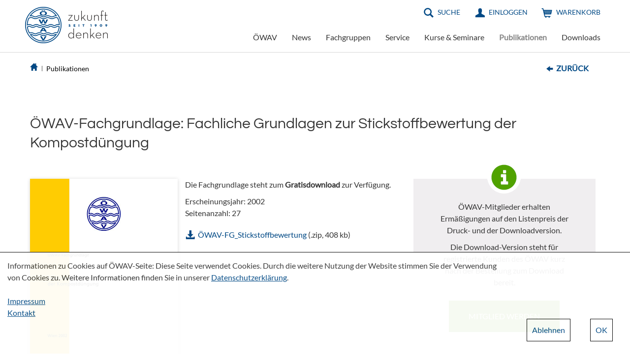

--- FILE ---
content_type: text/html; charset=utf-8
request_url: https://www.oewav.at/Page.aspx?target=196960&mode=form&app=134598&edit=0&current=294003&view=205658&predefQuery=-1
body_size: 42521
content:

<!DOCTYPE html>
<html lang="de">
<head><base id="basetag" href="https://www.oewav.at/"></base><meta http-equiv="X-UA-Compatible" content="IE=10"><meta charset="UTF-8"><link rel="SHORTCUT ICON" href="favicon.ico" /><meta name="viewport" content="width=device-width, initial-scale=1.0"><link rel="stylesheet" type="text/css" href="styles/bootstrap.min.css" /><link rel="stylesheet" type="text/css" href="styles/glyphicons.css" /><link rel="stylesheet" type="text/css" href="scss/styles.min.css?v=202502111235" /><title>
	ÖWAV - Publikationen - ÖWAV-FG: Stickstoffbewertung der Kompostdüngung
</title><link type="text/css" media="screen" rel="stylesheet" href="/Kontext/jscript/colorbox/colorbox.css" /></head>
<body>
    
    
<div id="container">
    <form method="post" action="./Page.aspx?target=196960&amp;mode=form&amp;app=134598&amp;edit=0&amp;current=294003&amp;view=205658&amp;predefQuery=-1" id="form1" lang="de">
<div class="aspNetHidden">
<input type="hidden" name="InForm197335" id="InForm197335" value="true" />
<input type="hidden" name="_ctl11:eEditor_FormTypeID" id="_ctl11:eEditor_FormTypeID" value="526" />
<input type="hidden" name="_ctl11:eEditor_FormID" id="_ctl11:eEditor_FormID" value="205646" />
<input type="hidden" name="_ctl11:eEditor_ParentType" id="_ctl11:eEditor_ParentType" value="0" />
<input type="hidden" name="EnterSubmitField" id="EnterSubmitField" value="" />
<input type="hidden" name="FocusField" id="FocusField" value="" />
<input type="hidden" name="_ctl11_eEditor__ctl0__ctl2form_205646_0" id="_ctl11_eEditor__ctl0__ctl2form_205646_0" value="1" />
<input type="hidden" name="__EVENTTARGET" id="__EVENTTARGET" value="" />
<input type="hidden" name="__EVENTARGUMENT" id="__EVENTARGUMENT" value="" />
<input type="hidden" name="_ctl14__ctl17__ctl2_eEditor__ctl0__ctl2_c0__ctl3form_286690_0" id="_ctl14__ctl17__ctl2_eEditor__ctl0__ctl2_c0__ctl3form_286690_0" value="0" />
<input type="hidden" name="_ctl14__ctl17__ctl2_eEditor__ctl0__ctl2_c0__ctl4form_280743_0" id="_ctl14__ctl17__ctl2_eEditor__ctl0__ctl2_c0__ctl4form_280743_0" value="0" />
<input type="hidden" name="_ctl14__ctl17__ctl2_eEditor__ctl0__ctl2form_205600_0" id="_ctl14__ctl17__ctl2_eEditor__ctl0__ctl2form_205600_0" value="1" />
<input type="hidden" name="_ctl11:eEditor:_ctl0:_ctl2:c0_ElementStateID" id="_ctl11:eEditor:_ctl0:_ctl2:c0_ElementStateID" value="0" />
<input type="hidden" name="_ctl11:eEditor:_ctl0:_ctl2:c0_ElementID" id="_ctl11:eEditor:_ctl0:_ctl2:c0_ElementID" value="0" />
<input type="hidden" name="_ctl14:_ctl17:_ctl2:eEditor:_ctl0:_ctl2:c0_ElementStateID" id="_ctl14:_ctl17:_ctl2:eEditor:_ctl0:_ctl2:c0_ElementStateID" value="1" />
<input type="hidden" name="_ctl14:_ctl17:_ctl2:eEditor:_ctl0:_ctl2:c0_ElementID" id="_ctl14:_ctl17:_ctl2:eEditor:_ctl0:_ctl2:c0_ElementID" value="294003" />
<input type="hidden" name="_ctl14:_ctl17:_ctl2:eEditor:_ctl0:_ctl2:c0:_ctl3_visibleForm" id="_ctl14:_ctl17:_ctl2:eEditor:_ctl0:_ctl2:c0:_ctl3_visibleForm" value="-1" />
<input type="hidden" name="_ctl14:_ctl17:_ctl2:eEditor:_ctl0:_ctl2:c0:_ctl4_visibleForm" id="_ctl14:_ctl17:_ctl2:eEditor:_ctl0:_ctl2:c0:_ctl4_visibleForm" value="-1" />
<input type="hidden" name="__LASTFOCUS" id="__LASTFOCUS" value="" />
<input type="hidden" name="prevListModedefault" id="prevListModedefault" value="2" />
<input type="hidden" name="__VIEWSTATE" id="__VIEWSTATE" value="/[base64]" />
</div>

<script type="text/javascript">
<!--
var theForm = document.forms['form1'];
if (!theForm) {
    theForm = document.form1;
}
function __doPostBack(eventTarget, eventArgument) {
    if (!theForm.onsubmit || (theForm.onsubmit() != false)) {
        theForm.__EVENTTARGET.value = eventTarget;
        theForm.__EVENTARGUMENT.value = eventArgument;
        theForm.submit();
    }
}
// -->
</script>


<script src="/WebResource.axd?d=FXlz3ArhzCGWYZWy3zCFdUPyz6lWtvtwXWU4eIKWL3UOGQJdvPbWSLTGUFj_KvIilSkf3_3ZYn0KpU9fnkO1Et1L8Xe3F0nHLjOsZ476bbPCB24n8-9wknBi8abRCdLTyBtfa1CtZPesP5vHwGN4iw2&amp;t=638901845280000000" type="text/javascript"></script>

<script type="text/javascript" language="JavaScript" src="/Kontext/jscript/Editors.js?v=2201260639"></script><link href="/Kontext/styles/FormLayout.css?v=2201260639" type="text/css" rel="stylesheet"/><script type="text/javascript" language="JavaScript" src="/Kontext/jscript/jquery-3.1.0.min.js"></script><script language="JavaScript" src="/Kontext/jscript/select2/js/select2.min.js?TS=2201260639"></script><link rel="stylesheet" type="text/css" href="/Kontext/jscript/select2/css/select2.min.css"><script type="text/javascript" language="JavaScript" src="/Kontext/jscript/Scripts.js?v=2201260639"></script><script type="text/javascript" language="JavaScript" src="/Kontext/jscript/jquery.cookie.js"></script>
<script type="text/javascript" language="JavaScript" src="/Kontext/jscript/colorbox/jquery.colorbox.js"></script><link href="/styles/NichtMitgliederStyles.css?v=3" type="text/css" rel="stylesheet"/><script language="javascript">
<!--
function CheckHotkeys(event)
{
event = event | window.event;
if (event && event.altKey && event.ctrlKey)
 {
	if (event.keyCode==78) //N
	{
		;
		event.returnValue=false;
	}

if (event.keyCode==83)//S
	{
		__doPostBack('_ctl14:_ctl1:apptoolbar_state_Search0','');
		event.returnValue=false;
	}
if (event.keyCode==76)//L
	{
		__doPostBack('_ctl14:_ctl1:apptoolbar_state_List1','');
		event.returnValue=false;
	}
if (event.keyCode==116)//F5
	{
		__doPostBack('_ctl14:_ctl1:apptoolbar_2','');
		event.returnValue=false;
	}
if (event.keyCode==70)//F
	{
		;
		event.returnValue=false;
	}
  }

	//window.alert(event.keyCode);
}
document.body.onkeyup=CheckHotkeys;
// -->
</script><script type='text/javascript' language='JavaScript'>
<!--
var kontextVar = {"ApplicationPath":""};
// -->
</script>
<div class="aspNetHidden">

	<input type="hidden" name="__VIEWSTATEGENERATOR" id="__VIEWSTATEGENERATOR" value="3989C74E" />
</div>
    <div id="header">
        <nav class="navbar navbar-default">
            <div class="container-fluid">
                <div class="navbar-header col-sm-3">
                    <button type="button" class="navbar-toggle collapsed" data-toggle="collapse" data-target="#navbar-collapse" aria-expanded="false">
                        <span class="sr-only">Toggle navigation</span>
                        <span class="icon-bar top-bar"></span>
                        <span class="icon-bar middle-bar"></span>
                        <span class="icon-bar bottom-bar"></span>
                    </button>
                    <a class="navbar-brand" href="#"><img class="desktop" src="img/logo-full.png" /><img class="mobile-only" src="img/logo-full.png" /></a>
                </div>
                <div class="navigation col-sm-9">
                    <div class="navigation-top">
                        <ul class="nav navbar-nav navbar-right">
                            <li><a href="#" class="menu-icon search">Suche</a></li>
                            <li><a href="Service/Einloggen" id="loginMeinAccount" class="menu-icon meinaccount">Einloggen</a></li>
                            
                            <li><a href="Publikationen/Warenkorb" class="menu-icon cart">Warenkorb</a></li>
                            <!--<li class="language-selection"><a href="de/Publikationen" id="aDeutsch" class="current">DE</a><a href="en/Publications" id="aEnglish">EN</a></li>-->
                        </ul>
                        <div class="search-container">
                            <span class="glyphicons glyphicons-remove" aria-hidden="true"></span>
                            <div class="search-form">
                                <input type="text" placeholder="Suchwort eingeben" />
                                <button type="button"><span class="glyphicons glyphicons-search" aria-hidden="true"></span></button>
                            </div>
                        </div>
                    </div>
                    <div class="collapse navbar-collapse navigation-bottom row" id="navbar-collapse">
                        <div id="NavTopFragment" style="width:100%;">
	
                        <div>
		<ul data-droptype='inside' class='nav navbar-nav navbar-right' ><li class='menu-item dropdown' ><a draggable='false' href="ÖWAV" class="m1_m dropdown-toggle" data-toggle="dropdown" >ÖWAV</a><ul class="dropdown-menu"><li class='' ><a draggable='false' href="ÖWAV/Wir-über-uns" class="m2_m" >Wir über uns</a></li><li class='menu-item dropdown dropdown-submenu' ><a draggable='false' href="ÖWAV/Personen" class="m2_m dropdown-toggle" data-toggle="dropdown" >Personen</a><ul class="dropdown-menu"><li class='' ><a draggable='false' href="ÖWAV/Personen/Präsidium" class="m3_m" >Präsidium</a></li><li class='' ><a draggable='false' href="ÖWAV/Personen/Vorstand" class="m3_m" >Vorstand</a></li><li class='' ><a draggable='false' href="ÖWAV/Personen/Rechnungsprüfer" class="m3_m" >Rechnungsprüfer</a></li><li class='' ><a draggable='false' href="ÖWAV/Personen/ÖWAV-Team" class="m3_m" >ÖWAV-Team</a></li></ul></li><li class='menu-item dropdown dropdown-submenu' ><a draggable='false' href="ÖWAV/Zertifizierungen" class="m2_m dropdown-toggle" data-toggle="dropdown" >Zertifizierungen</a><ul class="dropdown-menu"><li class='' ><a draggable='false' href="ÖWAV/Zertifizierungen/EMAS" class="m3_m" >EMAS</a></li></ul></li><li class='menu-item dropdown dropdown-submenu' ><a draggable='false' href="ÖWAV/Fachzeitschrift-ÖWAW" class="m2_m dropdown-toggle" data-toggle="dropdown" >Fachzeitschrift ÖWAW</a><ul class="dropdown-menu"><li class='' ><a draggable='false' href="ÖWAV/Fachzeitschrift-ÖWAW/Wissenschaftlicher-Beirat" class="m3_m" >Wissenschaftlicher Beirat</a></li><li class='' ><a draggable='false' href="ÖWAV/Fachzeitschrift-ÖWAW/Ausgaben-aktuell" class="m3_m" >Ausgaben aktuell</a></li><li class='' ><a draggable='false' href="ÖWAV/Fachzeitschrift-ÖWAW/Werbemöglichkeiten-Mediadaten" class="m3_m" >Werbemöglichkeiten / Mediadaten</a></li></ul></li><li class='menu-item dropdown dropdown-submenu' ><a draggable='false' href="ÖWAV/ÖWAV-Events" class="m2_m dropdown-toggle" data-toggle="dropdown" >ÖWAV-Events</a><ul class="dropdown-menu"><li class='' ><a draggable='false' href="ÖWAV/ÖWAV-Events/Vollversammlung-Dialog-Herbstfest-2025" class="m3_m" >Vollversammlung/Dialog/Herbstfest 2025</a></li><li class='' ><a draggable='false' href="ÖWAV/ÖWAV-Events/Neptun-Staatspreis-für-Wasser-2025" class="m3_m" >Neptun Staatspreis für Wasser 2025</a></li><li class='' ><a draggable='false' href="ÖWAV/ÖWAV-Events/Event-Webseiten" class="m3_m" >Event Webseiten</a></li></ul></li><li class='menu-item dropdown dropdown-submenu' ><a draggable='false' href="ÖWAV/„Die-Jungen-im-ÖWAV“" class="m2_m dropdown-toggle" data-toggle="dropdown" >„Die Jungen im ÖWAV“</a><ul class="dropdown-menu"><li class='' ><a draggable='false' href="ÖWAV/„Die-Jungen-im-ÖWAV“/Die-Jungen-Allgemeines" class="m3_m" >Die Jungen - Allgemeines</a></li><li class='' ><a draggable='false' href="ÖWAV/„Die-Jungen-im-ÖWAV“/Junge-Abfallwirtschaft" class="m3_m" >Junge Abfallwirtschaft</a></li><li class='' ><a draggable='false' href="ÖWAV/„Die-Jungen-im-ÖWAV“/Junge-Umweltjurist-innen" class="m3_m" >Junge Umweltjurist:innen</a></li><li class='' ><a draggable='false' href="ÖWAV/„Die-Jungen-im-ÖWAV“/Junge-Wasserwirtschaft" class="m3_m" >Junge Wasserwirtschaft</a></li><li class='' ><a draggable='false' href="ÖWAV/„Die-Jungen-im-ÖWAV“/Junge-Vergabejurist-innen" class="m3_m" >Junge Vergabejurist:innen</a></li><li class='' ><a draggable='false' href="ÖWAV/„Die-Jungen-im-ÖWAV“/Anmeldung-Die-Jungen-im-ÖWAV-" class="m3_m" >Anmeldung "Die Jungen im ÖWAV"</a></li></ul></li><li class='menu-item dropdown dropdown-submenu' ><a draggable='false' href="ÖWAV/Frauen-in-der-Wasser-und-Abfallwirtschaft" class="m2_m dropdown-toggle" data-toggle="dropdown" >Frauen in der Wasser- und Abfallwirtschaft</a><ul class="dropdown-menu"><li class='' ><a draggable='false' href="ÖWAV/Frauen-in-der-Wasser-und-Abfallwirtschaft/Anmeldung-zur-ÖWAV-Frauen-Initative" class="m3_m" >Anmeldung zur ÖWAV-Frauen-Initative</a></li><li class='' ><a draggable='false' href="ÖWAV/Frauen-in-der-Wasser-und-Abfallwirtschaft/Vision-und-Mission-Statement" class="m3_m" >Vision und Mission Statement</a></li><li class='' ><a draggable='false' href="ÖWAV/Frauen-in-der-Wasser-und-Abfallwirtschaft/Events-der-Frauen-im-ÖWAV-" class="m3_m" >Events der "Frauen im ÖWAV"</a></li></ul></li><li class='' ><a draggable='false' href="ÖWAV/PHÖNIX-2026" class="m2_m" >PHÖNIX 2026</a></li><li class='' ><a draggable='false' href="ÖWAV/VORSORGEN" class="m2_m" >VORSORGEN</a></li><li class='' ><a draggable='false' href="ÖWAV/„Rund-Geht-s-“" class="m2_m" >„Rund Geht's!“</a></li><li class='' ><a draggable='false' href="ÖWAV/KAN" class="m2_m" >KAN</a></li><li class='' ><a draggable='false' href="ÖWAV/Kläranlagen-Benchmarking" class="m2_m" >Kläranlagen-Benchmarking</a></li><li class='' ><a draggable='false' href="ÖWAV/ISWA-Austria" class="m2_m" >ISWA Austria</a></li><li class='' ><a draggable='false' href="ÖWAV/IWA-Austria" class="m2_m" >IWA Austria</a></li><li class='' ><a draggable='false' href="ÖWAV/Umweltteam" class="m2_m" >Umweltteam</a></li></ul></li><li class='' ><a draggable='false' href="News" class="m1_m" >News</a></li><li class='' ><a draggable='false' href="Fachgruppen" class="m1_m" >Fachgruppen</a></li><li class='menu-item dropdown' ><a draggable='false' href="Service" class="m1_m dropdown-toggle" data-toggle="dropdown" >Service</a><ul class="dropdown-menu"><li class='' ><a draggable='false' href="Service/Werbemöglichkeiten" class="m2_m" >Werbemöglichkeiten</a></li><li class='' ><a draggable='false' href="Service/Mitglied-werden" class="m2_m" >Mitglied werden</a></li><li class='' ><a draggable='false' href="Service/Kontakt" class="m2_m" >Kontakt</a></li><li class='' ><a draggable='false' href="Service/Suche" class="m2_m" >Suche</a></li><li class='' ><a draggable='false' href="Service/Registrieren" class="m2_m" >Registrieren</a></li><li class='' ><a draggable='false' href="Service/Sitemap" class="m2_m" >Sitemap</a></li><li class='' ><a draggable='false' href="Service/AGB" class="m2_m" >AGB</a></li><li class='' ><a draggable='false' href="Service/Datenschutzerklärung" class="m2_m" >Datenschutzerklärung</a></li><li class='' ><a draggable='false' href="Service/Impressum" class="m2_m" >Impressum</a></li></ul></li><li class='' ><a draggable='false' href="Kurse-Seminare" class="m1_m" >Kurse & Seminare</a></li><li class='currentPage hover ' ><a draggable='false' href="Publikationen" class="m1_a" >Publikationen</a></li><li class='menu-item dropdown' ><a draggable='false' href="Downloads" class="m1_m dropdown-toggle" data-toggle="dropdown" >Downloads</a><ul class="dropdown-menu"><li class='' ><a draggable='false' href="Downloads/ÖWAV-Folder" class="m2_m" >ÖWAV-Folder</a></li><li class='' ><a draggable='false' href="Downloads/ÖWAV-Positionspapiere" class="m2_m" >ÖWAV-Positionspapiere</a></li><li class='' ><a draggable='false' href="Downloads/Bauen-und-Wasser" class="m2_m" >Bauen und Wasser</a></li><li class='' ><a draggable='false' href="Downloads/Neophyten" class="m2_m" >Neophyten</a></li><li class='' ><a draggable='false' href="Downloads/Bemessungsprogramme" class="m2_m" >Bemessungsprogramme</a></li><li class='' ><a draggable='false' href="Downloads/Stellungnahmen" class="m2_m" >Stellungnahmen</a></li><li class='' ><a draggable='false' href="Downloads/Sonstiges" class="m2_m" >Sonstiges</a></li><li class='' ><a draggable='false' href="Downloads/AGB-Datenschutz" class="m2_m" >AGB & Datenschutz</a></li></ul></li></ul>
	</div>
</div>
                        <span id="spnBaseUrl" data-baseurl="https://www.oewav.at/"></span>
                    </div>
                </div>
            </div>
        </nav>
    </div>
    <div id="content">
        
        
            <div class="content bc">                
                <div id="Pfad">
                    <div id="Breadcrumb" style="width:80%;">
	
                    <div style="position:relative;">
		<a class="bread-home" href="/"></a><span class="bread-sep"></span><a class='breadcrumb breadcrumb_active' href="Publikationen">Publikationen</a>
	</div>
</div><a href="Publikationen" id="aBackLink" class="BackLink">Zurück</a>
                </div>
                
             </div>
            
        <div>
	<div style='z-index:1;'></div>
</div>
        
        <div id="ContentFragment" style="width:100%;">
	
            
</div>
          

       
        <div class="content main">
            
            <div class="AbstandContent">
                <div>
	<div style='z-index:1;'><p class="head_1" role='heading' aria-level='1'>Publikationen</p><div class='inner_content_frame'></div></div></div></div></div>
<div class="FullWidthContent"  style=""   >

<div style="width:100%;text-align:center">
<div class="GrayArea">
<div align="center"><div class="content">
<div
 ><div  ><div class='ContainerFrame' style="" ><div
 ><div  ><div class='ContainerFrame' style="height:15px" ></div></div></div><div data-droptype='noinside' ></div><a href="Publikationen?reset=true">Alle anzeigen</a></div></div></div>
</div></div>
</div>
<div align="center"><div class="ArrowArea">
<svg xmlns="http://www.w3.org/2000/svg" version="1.1">
  <polygon points="0,0 24,20 48,0"
  style="fill:#f0eef1;stroke:#f0eef1;stroke-width:1"/>
<polyline points="0,0 24,20 48,0"
  style="fill:none;stroke:#ccc;stroke-width:1"/>
</svg>
</div></div></div>

</div>
<div class="content main"><div><div><div><div><table cellpadding="0" cellspacing="0" border="0" ><tr><td  style="text-align:right;vertical-align:top"><div data-droptype='noinside' ><br />
</div></td></tr></table><div data-droptype='noinside' ></div><div data-droptype='noinside' >
            <div class='AppMainNav'>
                <table cellspacing='0' cellpadding='0' border='0' width="100%">
                    <tr>
                        <td width="10" valign='top' class="LeftAEContentCell">
                            <div id="_ctl14_ContentLeft">
		
                            
	</div>
                            <div id="_ctl14_ApplicationContentLeft">
		
                            
	</div>                           
                        </td>
                        <td valign='top'>
                            <table id="Table1" width="100%" cellspacing='0' cellpadding="1"  border='0' class="AEInnerRootTable">
                                <tr>
                                    <td valign='top' align="left">
                                        
                                                    <div class="ToolbarArea">
                                                                
                                                                
                                                                
                                                   </div>
                                        
                                                    
                                                    
                                                    
                                        
                                    </td>
                                </tr>
                               
                                
                                <tr>
                                    <td valign='top' class="Style2015">
                                        <div id="_ctl14_ContentTop">
		
                                        
	</div>
                                        <div id="_ctl14_ApplicationContentTop">
		
                                        
	</div>
                                    </td>
                                </tr>
                                <tr>
                                    <td valign='top' >
                                        
                                                    <div id="_ctl14_ParentDetailsPanel">
		
                                                    
	</div>
                                                    
                                                    <span id="_ctl14_ApplicationViewTabsTop"></span>
                                                    
                                        
                                                    <div id="_ctl14_ElementListPanel" class="ElementListPanel">
		
                                                        <div class="AEFilterPH"><div class="AEFilterTarget"></div></div> 
                                                    
	</div>
                                                    
                                                    <div id="_ctl14_FormPanel" class="Style2015">
		<table class="AppEngNavTable" cellspacing="1" cellpadding="2">
			<tr>
				<td style="width:100%;"></td><td><a id="_ctl14_fn_First" title="Erster" href="/Page.aspx?target=196960&amp;mode=form&amp;edit=292634&amp;app=134598&amp;view=205658&amp;predefQuery=-1&amp;GotoPage=1"><img alt="Erster"  border='0' src='/images/AE/first.gif' width='10' height='12'/></a></td><td><a id="_ctl14_fn_Prev" title="Vorheriges" href="/Page.aspx?target=196960&amp;mode=form&amp;edit=292634&amp;app=134598&amp;view=205658&amp;predefQuery=-1&amp;GotoPage=222"><img alt="Vorheriges"  border='0' src='/images/AE/prev.gif' width='15' height='12'/></a></td><td class="middle_shortcuts"><span>Element</span></td><td><input name="_ctl14:fn:pageNr" type="text" value="223" onchange="javascript:setTimeout(&#39;__doPostBack(\&#39;_ctl14$fn$pageNr\&#39;,\&#39;\&#39;)&#39;, 0)" onkeypress="if (WebForm_TextBoxKeyHandler(event) == false) return false;" language="javascript" id="_ctl14_fn_pageNr" class="pagefield" style="width:25px;" /></td><td class="middle_shortcuts"><span>/&nbsp;</span><span>241</span></td><td><a id="_ctl14_fn_Next" title="Nächstes" href="/Page.aspx?target=196960&amp;mode=form&amp;edit=292634&amp;app=134598&amp;view=205658&amp;predefQuery=-1&amp;GotoPage=224"><img alt="Nächstes"  border='0' src='/images/AE/Next.gif' width='15' height='12'/></a></td><td><a id="_ctl14_fn_Last" title="Letztes" href="/Page.aspx?target=196960&amp;mode=form&amp;edit=292634&amp;app=134598&amp;view=205658&amp;predefQuery=-1&amp;GotoPage=241"><img alt="Letztes"  border='0' src='/images/AE/Last.gif' width='10' height='12'/></a></td><td style="width:6px;"></td>
			</tr>
		</table>
                                                        
                                                            <div class="SaveButton" align="right">
                                                                    
                                                                    
                                                                    
                                                                    
                                                            </div>
                                                    <div>
			<div>
				<div ><div>
					<div>
						<table class='TopLabel_EditorPropTable RealSubFormRoot' cellspacing='0'><tr><td colspan='3'><div
 ><div  ><div class='ContainerFrame' style="background-color:#ffffff;padding:10px" ><table width="100%" border="0" cellpadding="0" cellspacing="0" class="ReflowTable">
                                <tr>
                                  <td colspan="5" align="left"><h3 class="PublikationenTitel">ÖWAV-Fachgrundlage: Fachliche Grundlagen zur Stickstoffbewertung der Kompostdüngung</h3></td>
                                  </tr>
                                <tr><td colspan="4" align="left"><img src="/images/trans.gif" width="10" height="15"></td>
                                  </tr>
                                <tr valign="top">
                                  <td align="left" class="PubImage"><div data-droptype='noinside' ><div  class="PicEl"  ><table width="100%" border="0" cellpadding="0" cellspacing="0"><tr><td width="100%" ><img  alt='Cover ÖWAV-Fachgrundlage Stickstoffbewertung der Kompostdüngung' title='Cover ÖWAV-Fachgrundlage Stickstoffbewertung der Kompostdüngung'   id='picture_294005' src='/upload/medialibrary/Cover_FG_Stickstoffbewertung_600_72.jpg' /></td></tr></table></div></div><td><td align="left" width="15"><img src="/images/trans.gif" width="15" height="1"></td>
                                  <td align="left" width=100%>Die Fachgrundlage steht zum <strong>Gratisdownload </strong>zur Verfügung.<div
 ><div  ><div class='ContainerFrame' style="height:10px" ></div></div></div>Erscheinungsjahr: 2002<br />Seitenanzahl: 27<br /><div
 ><div  ><div class='ContainerFrame' style="height:10px" ></div></div></div><div data-droptype='noinside' ><div ><table border='0' class="FileDownloadRoot"><tr><td width='1'></td><td valign='top' width='19'><img border='0' height='16' width='16' alt=' ' src='/images/symbol_16_zip.gif'/></td><td><a class="downloadText" href='/Kontext/WebService/SecureFileAccess.aspx?fileguid={9ad6b86f-339a-430b-9265-59d097acbd4b}' target='_blank' >ÖWAV-FG_Stickstoffbewertung</a><span class="download_Endung"> (.zip,&nbsp;408&nbsp;kb)</span></td></tr></table></div></div><br><table class='TopLabel_EditorPropTable RealSubFormRoot' cellspacing='0'></table><table class='TopLabel_EditorPropTable RealSubFormRoot' cellspacing='0'></table></td>
                                  <td align="left" width=160><div class="PubMitgliederVorteile">
<span class="iIcon"></span>
<p>ÖWAV-Mitglieder erhalten Ermäßigungen auf den Listenpreis der Druck- und der Downloadversion.
</p>
<p>Die Download-Version steht für registrierte Kunden des ÖWAV kurz nach der Bestellung zum Download bereit.</p>
<a href="Service/Mitglied-werden" class="GreenLink">Mitglied werden</a>
</div></td>
                                </tr>
                                <tr valign="top">
                                  <td colspan="4" align="left"><img src="/images/trans.gif" width="10" height="15"></td>
                                </tr>
                                <tr valign="top"><td colspan="2" align="left"><img src="/images/trans.gif" width="10" height="1"></td>
                                  </tr>
                                <tr valign="top">
                                  <td colspan="2" align="left">&nbsp;</td>
                                </tr>
                              </table><a href="/Page.aspx?target=196960&amp;&mode=list">Zurück zur Liste </a></div></div></div><div
 ><div  ><div class='ContainerFrame' style="" ><div
 ><div  ><div class='ContainerFrame' style="height:43px" ></div></div></div><HR align="center" size="1" width="100%" color="#000000"><div
 ><div  ><div class='ContainerFrame' style="height:43px" ></div></div></div><div ></div><div class="content files">
            <h3>Diese Publikationen könnten Sie auch interessieren</h3>
            <div class="files-container">
<div data-droptype='noinside' >
<p><span id="_ctl14__ctl17__ctl2_eEditor__ctl0__ctl2_c0__ctl6_MessageLabel"><div class="file col-xxs col-xs-6" data-mh="file-height">
                    <a href="Publikationen?current=576914&mode=form">
                        <div class="file-img" style="background-image:url('');"></div>
                        <div class="file-text">ÖWAV-Umweltmerkblatt Wasserwirtschaft und Gewässerschutz auf Baustellen</div>
                    </a>
                </div><div class="file col-xxs col-xs-6" data-mh="file-height">
                    <a href="Publikationen?current=560815&mode=form">
                        <div class="file-img" style="background-image:url('/upload/medialibrary/202508/Cover_TB_2024_25.jpg');"></div>
                        <div class="file-text">ÖWAV-Tätigkeitsbericht 2024/25</div>
                    </a>
                </div><div class="file col-xxs col-xs-6" data-mh="file-height">
                    <a href="Publikationen?current=520983&mode=form">
                        <div class="file-img" style="background-image:url('/upload/medialibrary/202409/Cover_TB_2023_24.jpg');"></div>
                        <div class="file-text">ÖWAV-Tätigkeitsbericht 2023/24</div>
                    </a>
                </div><div class="file col-xxs col-xs-6" data-mh="file-height">
                    <a href="Publikationen?current=484232&mode=form">
                        <div class="file-img" style="background-image:url('/upload/medialibrary/Cover_UMB_Gastronomie_600px.jpg');"></div>
                        <div class="file-text">ÖWAV-Umweltmerkblatt für Gastronomie- und Beherbergungsbetriebe</div>
                    </a>
                </div><div class="file col-xxs col-xs-6" data-mh="file-height">
                    <a href="Publikationen?current=480464&mode=form">
                        <div class="file-img" style="background-image:url('/upload/medialibrary/Cover_TB_2022_23.jpg');"></div>
                        <div class="file-text">ÖWAV-Tätigkeitsbericht 2022/23</div>
                    </a>
                </div><div class="file col-xxs col-xs-6" data-mh="file-height">
                    <a href="Publikationen?current=450197&mode=form">
                        <div class="file-img" style="background-image:url('/upload/medialibrary/Cover_TB_2021_22.jpg');"></div>
                        <div class="file-text">ÖWAV-Tätigkeitsbericht 2021/22</div>
                    </a>
                </div></span></p>
<p><span id="_ctl14__ctl17__ctl2_eEditor__ctl0__ctl2_c0__ctl6_CalculatedValue"></span></p>
</div>
          
            </div>
            <div class="button-container">
                <a href="Publikationen" class="btn btn-blue">Alle Publikationen</a>
            </div>
        </div> <div class="content events">
            <h3>Diese Kurse & Seminare könnten Sie interessieren</h3>
            <div class="events-container">
<div data-droptype='noinside' >
<p><span id="_ctl14__ctl17__ctl2_eEditor__ctl0__ctl2_c0__ctl7_MessageLabel"><div class="event col-xxs col-xs-6 col-sm-4">
                    <a href="Kurse-Seminare?current=555964&mode=form">
                        <div class="event-inner" data-mh="event-height">
                            <div class="event-meta"><span class="event-date">27.01.2026</span><span class="event-location">Webinar</span></div>
                            <h3 class="event-headline">Abwassermonitoring</h3>
                            <p class="event-text">Abwassermonitoring<br />– Ein Überblick zu bisherigen und zukünftigen Aktivitäten</p>

                        </div>
                    </a>
                </div><div class="event col-xxs col-xs-6 col-sm-4">
                    <a href="Kurse-Seminare?current=516468&mode=form">
                        <div class="event-inner" data-mh="event-height">
                            <div class="event-meta"><span class="event-date">15.04.2026</span><span class="event-location">Graz</span></div>
                            <h3 class="event-headline">Kurs ABC des Haftungsrechts</h3>
                            <p class="event-text">ÖWAV-Kurs „Das ABC des Haftungsrechts“  <br /></p>

                        </div>
                    </a>
                </div><div class="event col-xxs col-xs-6 col-sm-4">
                    <a href="Kurse-Seminare?current=459328&mode=form">
                        <div class="event-inner" data-mh="event-height">
                            <div class="event-meta"><span class="event-date">20.04.2026</span><span class="event-location">1010 Wien</span></div>
                            <h3 class="event-headline">Kurs Genehmigungs-ABC erneuerbarer Gasprojekte</h3>
                            <p class="event-text">ÖWAV-Kurs „Das Genehmigungs-ABC erneuerbarer Gasprojekte“  </p>

                        </div>
                    </a>
                </div></span></p>
<p><span id="_ctl14__ctl17__ctl2_eEditor__ctl0__ctl2_c0__ctl7_CalculatedValue"></span></p>
</div>
            </div>
&nbsp;
            <div class="button-container">
                <a class="btn btn-blue" href="Kurse-Seminare?reset=true">Alle Kurse & Seminare</a>
            </div>
        </div>
        
<div class="content news"   >
            <h3>Diese Artikel könnten Sie interessieren</h3>
            <div class="news-container">
<div data-droptype='noinside' >
<p><span id="_ctl14__ctl17__ctl2_eEditor__ctl0__ctl2_c0__ctl8_MessageLabel"><div class="newselement col-xxs col-xs-6 col-sm-4" data-mh="news-height">
                    <a href="Page.aspx?target=580780">
                        <div class="news-img-wrapper">
                            <div style="background-image:url('/upload/medialibrary/202601/Thumbnail_PFAS.JPG')" class="news-img" ></div>
                        </div>
                        <h3 class="news-headline">Neues ÖWAV-Expert:innenpapier "PFAS in der aquatischen Umwelt" </h3>
                    </a>
                    <p>Der ÖWAV hat vor kurzem ein <b>Expert:innenpapier zu PFAS in der aquatischen Umwelt </b>veröffentlicht, das den aktuellen Wissensstand und die zentralen Herausforderungen zum Thema skizziert. Die Vorsitzenden Matthias <b>Zessner </b>und Barbara <b>Perthen-Palmisano</b> skizzieren in einem kurzen Video die wichtigsten Punkte des Papiers.<div><br><div><br></div></div></p>
                </div><div class="newselement col-xxs col-xs-6 col-sm-4" data-mh="news-height">
                    <a href="Page.aspx?target=581702">
                        <div class="news-img-wrapper">
                            <div style="background-image:url('/upload/medialibrary/Bloggesetz.jpg')" class="news-img" ></div>
                        </div>
                        <h3 class="news-headline">Aktueller Gesetzesdschungel durchleuchtet</h3>
                    </a>
                    <p><div>Mit Ende des alten und Beginn des neuen Jahres erfolgten durch den Gesetzgeber mehrere Hände voll Kundmachungen und Aussendungen zur Begutachtung. Um nichts zu verspassen, folgt hier ein kurzer Überblick über die aktuellen und für die Mitglieder des ÖWAV relevanten Vorhaben.</div><div><br></div></p>
                </div><div class="newselement col-xxs col-xs-6 col-sm-4" data-mh="news-height">
                    <a href="Page.aspx?target=581423">
                        <div class="news-img-wrapper">
                            <div style="background-image:url('/upload/medialibrary/202601/CallofAbstracts.JPG')" class="news-img" ></div>
                        </div>
                        <h3 class="news-headline">Call for Abstracts: Seminar "Blau-grün konkret - Impulse für die Praxis"</h3>
                    </a>
                    <p><b>Call for Abstracts</b> für ÖWAV-Seminar <b>"Blau-grün konkret - Impulse für die Praxis"</b>, 17. Juni 2026; Einreichungen bis <b>1. März 2026</b> möglich</p>
                </div></span></p>
<p><span id="_ctl14__ctl17__ctl2_eEditor__ctl0__ctl2_c0__ctl8_CalculatedValue"></span></p>
</div>

            </div>
            <div class="button-container">
                <a href="News" class="btn btn-blue">Alle News</a>
            </div>
        </div>
</div></div></div></td></tr></table>
					</div>
				</div>

</div>
			</div>
		</div>
	</div>
                                                    
                                                
                                                    <span id="_ctl14_ApplicationViewTabsBottom"></span>
                                                
                                    </td>
                                </tr>
                                <tr>
                                    <td class="Style2015">
                                        <br />
                                        <div id="_ctl14_Content">
		
                                        
	</div>
                                        <div id="_ctl14_ApplicationContent">
		
                                        
	</div>
                                    </td>
                                </tr>
                            </table>
                        </td>                       
                        <td width="10" valign='top' style="padding-left:9px" class="RightAEContentCell Style2015">
                            <div id="_ctl14_CR">
		
                            
	</div>
                            <div id="_ctl14_ApplicationContentRight">
		
                            
	</div>
                        </td>
                    </tr>
                </table>
                <div id="_ctl14_ContentHidden">
		
                
	</div>
                <div id="_ctl14_ApplicationContentHidden">
		
                
	</div>
            </div>
</div></div></div>
</div>

            </div>
            
        </div>
        
        
        
        
    </div> 
       
    <div id="footer">
        <div class="footer-inner">
            <div class="footer-left col-xs-9">
                <ul>
                    <li><a href="Service/Impressum">Impressum</a></li>
                    <li><a href="Service/Datenschutzerklärung">Datenschutzerklärung</a></li>
                    <li><a href="Service/Kontakt">Kontakt</a></li>
                    <li><a href="https://www.youtube.com/channel/UCKDhF5NVV9xAMSbqAigqZog" target="_blank" title="YouTube"><img src="img/youtube.png" height="16" /></a></li>
                    <li class="LastIcon"><a href="https://www.linkedin.com/company/%C3%B6sterreichischer-wasser-und-abfallwirtschaftsverband/?originalSubdomain=at" target="_blank" title="LinkedIn"><img src="img/linkedin.png" height="22" /></a></li>
                </ul>
            </div>
            <div class="footer-right col-xs-3">
                <ul>
                    <li>&copy;&nbsp;ÖWAV</li>
                </ul>
            </div>
        </div>
    </div>
        
<div class="CookieConfirmation">
    <div class="ConfirmationText">
    Informationen zu Cookies auf ÖWAV-Seite: 
Diese Seite verwendet Cookies. Durch die weitere Nutzung der Website stimmen Sie der Verwendung von Cookies zu. 
Weitere Informationen finden Sie in unserer 
<a href="/Service/Impressum">Datenschutzerklärung</a>. 
<br /><br />
<a href="Service/Impressum">Impressum</a>
<br /><a href="Service/Kontakt">Kontakt</a>
    </div>
    <div class="ButtonArea">
    <a class="ConfirmationButton DefaultFormButton" href="#">
        OK
    </a>
    
        <a class="OptOutButton DefaultFormButton" href="#">
            Ablehnen
        </a>
    
        </div>
</div>
<script>
    $(document).ready(function () {
        var options = { path: '/', expires: 365 };
        
        $(".CookieConfirmation .ConfirmationButton").click(function (ev) {
            $.cookie('CookieConfirmation', 'true', options);  
            $.cookie('CookieOptOut', 'false', options);            
            $(".CookieConfirmation").fadeOut();
            if (ev.preventDefault)
                ev.preventDefault();
            return false;
        });
        $(".CookieConfirmation .OptOutButton").click(function (ev) {
            $.cookie('CookieConfirmation', 'false', options);  
            $.cookie('CookieOptOut', 'true', options);            
            $(".CookieConfirmation").fadeOut();
            if (ev.preventDefault)
                ev.preventDefault();
            return false;
        });
    });

</script>
<input type="hidden" name="hfVisibleExpander" id="hfVisibleExpander" />
    
<style>.FullWidthContent, p.head_1 {display:none;}</style></form>
    
</div>
 <script src="js/libs/bootstrap.min.js"></script>
    <script src="js/libs/jquery.matchHeight.min.js"></script>  
    
    <script src="js/scripts.js?v=2201260639"></script> 
        
    
</body>
</html>

    
   
    


--- FILE ---
content_type: text/css
request_url: https://www.oewav.at/styles/NichtMitgliederStyles.css?v=3
body_size: -191
content:
.Mitgliederpreis
{
   
}

.Normalpreis {
    color: #aaa;
    font-size: 20px;
}

--- FILE ---
content_type: application/javascript
request_url: https://www.oewav.at/js/scripts.js?v=2201260639
body_size: 20599
content:
/// <reference path="libs/jquery.d.ts" />
/// <reference path="libs/bootstrap.d.ts" />
var makeBSS = function (el, options) {
    var $slideshows = document.querySelectorAll(el); // a collection of all of the slideshow
    var $slideshow = {};
    var Slideshow = {
        init: function (el, options) {
            this.counter = 0; // to keep track of current slide
            this.el = el; // current slideshow container    
            this.$items = el.querySelectorAll('figure'); // a collection of all of the slides, caching for performance
            this.numItems = this.$items.length; // total number of slides
            if (this.numItems == 0) {
                $(el).hide();
            }
            options = options || {}; // if options object not passed in, then set to empty object 
            options.auto = options.auto || false; // if options.auto object not passed in, then set to false
            this.opts = {
                auto: (typeof options.auto === "undefined") ? false : options.auto,
                speed: (typeof options.auto.speed === "undefined") ? 1500 : options.auto.speed,
                pauseOnHover: (typeof options.auto.pauseOnHover === "undefined") ? false : options.auto.pauseOnHover,
                fullScreen: (typeof options.fullScreen === "undefined") ? false : options.fullScreen,
                swipe: (typeof options.swipe === "undefined") ? false : options.swipe
            };
            $(this.$items[0]).addClass('bss-show'); // add show class to first figure 
            this.injectControls(el);
            this.addEventListeners(el);
            if (this.opts.auto) {
                this.autoCycle(this.el, this.opts.speed, this.opts.pauseOnHover);
            }
            if (this.opts.fullScreen) {
                this.addFullScreen(this.el);
            }
            if (this.opts.swipe) {
                this.addSwipe(this.el);
            }
        },
        showCurrent: function (i) {
            // increment or decrement this.counter depending on whether i === 1 or i === -1
            if (i > 0) {
                this.counter = (this.counter + 1 === this.numItems) ? 0 : this.counter + 1;
            }
            else {
                this.counter = (this.counter - 1 < 0) ? this.numItems - 1 : this.counter - 1;
            }
            // remove .show from whichever element currently has it 
            // http://stackoverflow.com/a/16053538/2006057
            var arrayLengthItems = this.$items.length;
            for (i = 0; i < arrayLengthItems; i++) {
                var el = this.$items[i];
                $(el).removeClass('bss-show');
            }
            // add .show to the one item that's supposed to have it
            $(this.$items[this.counter]).addClass('bss-show');
        },
        injectControls: function (el) {
            // build and inject prev/next controls
            // first create all the new elements
            var spanPrev = document.createElement("span"), spanNext = document.createElement("span"), docFrag = document.createDocumentFragment();
            // add classes
            $(spanPrev).addClass('bss-prev');
            $(spanNext).addClass('bss-next');
            // add contents
            spanPrev.innerHTML = '&laquo;';
            spanNext.innerHTML = '&raquo;';
            // append elements to fragment, then append fragment to DOM
            docFrag.appendChild(spanPrev);
            docFrag.appendChild(spanNext);
            el.appendChild(docFrag);
        },
        addEventListeners: function (el) {
            var that = this;
            $('.bss-next', el).click(function () {
                that.showCurrent(1); // increment & show
            });
            $('.bss-prev', el).click(function () {
                that.showCurrent(-1); // decrement & show
            });
            el.onkeydown = function (e) {
                e = e || window.event;
                if (e.keyCode === 37) {
                    that.showCurrent(-1); // decrement & show
                }
                else if (e.keyCode === 39) {
                    that.showCurrent(1); // increment & show
                }
            };
        },
        autoCycle: function (el, speed, pauseOnHover) {
            var that = this, interval = window.setInterval(function () {
                that.showCurrent(1); // increment & show
            }, speed);
            if (pauseOnHover) {
                $(el).mouseover(function () {
                    clearInterval(interval);
                });
                $(el).mouseout(function () {
                    interval = window.setInterval(function () {
                        that.showCurrent(1); // increment & show
                    }, speed);
                });
            } // end pauseonhover
        },
        addFullScreen: function (el) {
            var that = this, fsControl = document.createElement("span");
            $(fsControl).addClass('bss-fullscreen');
            el.appendChild(fsControl);
            $('.bss-fullscreen', el).click(function () {
                that.toggleFullScreen(el);
            });
        },
        addSwipe: function (el) {
        },
        toggleFullScreen: function (el) {
        } // end toggleFullScreen
    }; // end Slideshow object 
    // make instances of Slideshow as needed
    var arrayLength = $slideshows.length;
    for (var i = 0; i < arrayLength; i++) {
        var el = $slideshows[i];
        $slideshow = jQuery.extend({}, Slideshow);
        $slideshow.init(el, options);
    }
};
function InitSlideShow() {
    var opts = {
        auto: {
            speed: 3000,
            pauseOnHover: false
        },
        fullScreen: false,
        swipe: false
    };
    makeBSS('.Slideshow', opts);
}
$(document).ready(function () {
    var items = $(".Expander");
    if (items.length > 0) {
        $(".ExpDetail a").attr("tabindex", "-1");
        var prevID = $("#hfVisibleExpander").val();
        $(".Expander .title_1").on("click keydown", function (ev) {
            if (ev.keyCode == 9 || ev.shiftKey)
                return;
            var title = $(ev.currentTarget);
            var root = title.parent();
            var detail = $(".ExpDetail", root);
            if (detail.hasClass("open")) {
                detail.removeClass("open").attr("aria-hidden", "true");
                title.attr("aria-expanded", "false");
                $("a", detail).attr("tabindex", "-1");
                root.removeClass("OpenExp");
            }
            else {
                root.addClass("OpenExp");
                detail.addClass("open").attr("aria-hidden", "false");
                title.attr("aria-expanded", "true");
                $("a", detail).attr("tabindex", "0");
                $("#hfVisibleExpander").val(root.attr("data-id"));
            }
        });
        if (prevID) {
            items.each(function (ix, el) {
                var exp = $(el);
                var id = exp.attr("data-id");
                if (prevID == id)
                    $(".title_1", exp).click();
            });
        }
    }
    var wasSmaller;
    if (window.innerWidth <= 480) {
        wasSmaller = false;
    }
    else {
        wasSmaller = true;
    }
    $("a.SecureEmail").on("mouseenter", function (ev) {
        var a = $(ev.currentTarget);
        if (a.attr("href") == "#")
            a.attr("href", "mailto:" + a.text().replace(")a(", "@").replace("(a)", "@").split("").reverse().join(""));
    });
    $("a.SecureEmail").on("focusin", function (ev) {
        var a = $(ev.currentTarget);
        if (a.attr("href") == "#")
            a.attr("href", "mailto:" + a.text().replace(")a(", "@").replace("(a)", "@").split("").reverse().join(""));
    });
    InitSlideShow();
    collapseHeader();
    collapseTopNavigation();
    $("tr:has(td.WideCol)").addClass("WideCol");
    $('#header .dropdown-toggle').on('click', function (e) {
        var menu = $(this).parent('.dropdown');
        if (menu.hasClass('open')) {
            window.location.assign($("#spnBaseUrl").attr("data-baseurl") + $(this).attr("href"));
        }
    });
    $(".search-form button").click(function (e) {
        e.preventDefault();
        e.stopPropagation();
        executeSearch();
    });
    $(".search-form input").keydown(function (e) {
        if (e.keyCode == 13) {
            e.preventDefault();
            e.stopPropagation();
            executeSearch();
        }
    });
    $('#header .dropdown-submenu > a').on('click', function (e) {
        e.preventDefault();
        e.stopPropagation();
        var menu = $(this).parent('.dropdown');
        if (menu.hasClass('open')) {
            menu.removeClass('open');
        }
        else {
            var parents = menu.parents();
            var alreadyOpen = $(".dropdown-submenu.open");
            alreadyOpen.removeClass("open");
            alreadyOpen.filter(parents).addClass("open");
            menu.addClass('open');
        }
    });
    $('#header .search').on('click', function (e) {
        e.preventDefault();
        $('#header .navigation').toggleClass('show-search');
    });
    $('#header .search-container .glyphicons-remove').on('click', function (e) {
        e.preventDefault();
        $('#header .navigation').removeClass('show-search');
    });
    $('.navbar-toggle').on('click', function () {
        var navigationTop = $('.navigation-top');
        var navigationBottom = $('.navigation-bottom');
        if (navigationBottom.hasClass('in') && navigationBottom.attr('aria-expanded') == 'true') {
            $(this).addClass('collapsed');
            if (window.innerWidth <= 480) {
                navigationTop.collapse('hide');
            }
        }
        else {
            $(this).removeClass('collapsed');
            if (window.innerWidth <= 480) {
                navigationTop.collapse('show');
            }
        }
    });
    $(document).scroll(function () {
        collapseHeader();
    });
    var lastBodyScrollWidth = 0;
    $(window).resize(function () {
        OnResize();
    });
    if ($(".TeilnehmerAuswahlDialog").length > 0) {
        $(".TeilnehmerBereich .SubformNewButton .FormActionIconLabel a").click(function (ev) {
            var target = $(ev.currentTarget);
            $(".TeilnehmerAuswahlDialog .OKButton").click(function () {
                var selected = $(".TeilnehmerAuswahlDialog input[type=checkbox]:checked");
                var ids = "";
                selected.each(function (ix, el) {
                    if (ix != 0)
                        ids += ",";
                    ids += $(el).parent().attr("data-id");
                });
                $("#hfSelectedTeilnehmer").val(ids);
                var cntrField = $('#' + target.attr("data-counterid"));
                cntrField.val((parseInt(cntrField.val()) + selected.length).toString());
                __doPostBack(target.attr("id"), 'moveLast');
            });
            zeigeDialog(".TeilnehmerAuswahlDialog");
            ev.cancelBubble = true;
            ev.preventDefault();
        });
    }
    if ($("#hfTerminDaten").length > 0) {
        var terminListe = JSON.parse($("#hfTerminDaten").val());
        for (var i = 0; i < terminListe.Termine.length; i++) {
            var termin = terminListe.Termine[i];
            var location = termin.Werte.Location;
            var choice = $("<div class='Termin'><input type='radio' name='Termin'><span class='oewav_Textdatum'></span><span class='Location'></span></div>");
            $(".Location", choice).html(location);
            $(".oewav_Textdatum", choice).html(termin.Werte.oewav_Textdatum);
            $("input", choice).val(termin.Werte.ID);
            if (termin.Werte.oewav_ausgebucht == 'true')
                choice.addClass("TerminAusgebucht");
            choice.data("Termindaten", termin);
            if (i == terminListe.Termine.length - 2)
                choice.addClass("NextToLast");
            if (i == terminListe.Termine.length - 1)
                choice.addClass("Last");
            if (i % 2 == 0)
                choice.addClass("Odd");
            $(".TerminListe").append(choice);
        }
        $(".TerminListe").append($("<div style='clear:both'></div>"));
        if ($(".TerminListe .Termin").length > 1) {
            $(".TerminAuswahl").show();
        }
        $(".TerminListe .Termin").on("click", function (e) {
            var termin = $(e.currentTarget);
            $("input", termin).prop("checked", true);
            var daten = termin.data("Termindaten");
            $.each(daten.Werte, function (index, value) {
                $(".Replace_" + index).html(value);
            });
            $("a.AnmeldeLink").attr("href", daten.AnmeldeLink);
            if (daten.Werte.InteressensbekundungEinblenden == 'true') {
                $("a.Interessensbekundung").show();
                $("a.Interessensbekundung").attr("href", daten.InteressensbekundungLink);
            }
            else {
                $("a.Interessensbekundung").hide();
            }
            if (daten.Werte.PreiseAusblenden == 'true') {
                $(".KostenBereich").hide();
            }
            else
                $(".KostenBereich").show();
            if (daten.Werte.AnmeldungAusblenden == 'true') {
                $("a.AnmeldeLink").hide();
                if (daten.Werte.TerminanfrageAusblenden == 'true')
                    $("a.TerminAnfrage").hide();
                else
                    $("a.TerminAnfrage").show();
            }
            else {
                if (termin.hasClass("TerminAusgebucht")) {
                    $("a.AnmeldeLink").hide();
                    if (daten.Werte.TerminanfrageAusblenden == 'true')
                        $("a.TerminAnfrage").hide();
                    else
                        $("a.TerminAnfrage").show();
                }
                else {
                    $("a.AnmeldeLink").show();
                    $("a.TerminAnfrage").hide();
                }
            }
        });
        if ($(".TerminListe .Termin").length > 0) {
            $($(".TerminListe .Termin")[0]).click();
        }
    }
    $(".FormError span, .FormErrorHiddenLabel span").each(function (ix, el) {
        var inpName = $(el).attr("data-ref");
        if (inpName) {
            $("input[name='" + inpName + "']").addClass("FormErrorInput");
        }
    });
    $(".FormErrorInput").on('keydown', function (e) {
        $(e.currentTarget).removeClass("FormErrorInput");
    });
    function OnResize() {
        collapseHeader();
        collapseTopNavigation();
        $(".responsiveTable").each(function (ix, el) {
            var table = $(el);
            var minwidth = parseInt(table.attr("data-minwidth"));
            if (minwidth <= 0 || isNaN(minwidth))
                minwidth = 500;
            var widthparent = null;
            var widthparentselector = table.attr("data-width-parent-selector");
            if (widthparentselector != undefined) {
                widthparent = table.parents(widthparentselector);
            }
            else
                widthparent = table.parent();
            var bWidth = $("body").width();
            var bScrollWidth = document.body.scrollWidth;
            var bodyIsScrolling = (bWidth - bScrollWidth) < -70;
            var widthparentwidth = widthparent.width();
            if (bodyIsScrolling && widthparentwidth >= minwidth) {
                lastBodyScrollWidth = bWidth;
            }
            if (lastBodyScrollWidth > 0) {
                bodyIsScrolling = true;
            }
            if (widthparentwidth < minwidth || bodyIsScrolling) {
                if (!table.hasClass("minimalWidthTableMode")) {
                    table.addClass("minimalWidthTableMode");
                    var sortIcon = $(".sortIcon", table);
                    var thead = $("thead", table);
                    if (sortIcon.length == 0 && $("tr", table).length > 10 && $(".SortableHeader", table).length > 0) {
                        sortIcon = $("<div class=\"sortIcon\"></div>");
                        table.prepend(sortIcon);
                        sortIcon.click(function () {
                            if (thead.css("display") != "none")
                                thead.css("display", "none");
                            else
                                thead.css("display", "block");
                        });
                    }
                    var headers = $("th", table).map(function (ix, el) { return $(el).text(); });
                    if ($("label", table).length == 0) {
                        $("> tbody tr", table).each(function (ixTr, elTr) {
                            var jelTr = $(elTr);
                            if (jelTr.hasClass("th"))
                                return;
                            $("td", jelTr).each(function (ixTd, elTd) {
                                var td = $(elTd);
                                var lbl = td.attr("data-label");
                                if (lbl == undefined)
                                    lbl = (headers[ixTd]);
                                var tdhtml = td.html();
                                if (tdhtml == '' || lbl.length <= 1)
                                    lbl = '';
                                else
                                    lbl = lbl + ':';
                                if (tdhtml.length > 0 || lbl.length > 1)
                                    $("<label>" + lbl + "</label>").insertBefore(td);
                            });
                        });
                    }
                }
            }
            else {
                if (table.hasClass("minimalWidthTableMode")) {
                    table.removeClass("minimalWidthTableMode");
                    $("thead", table).css("display", "");
                    $("label", table).remove();
                }
            }
        });
    }
    OnResize();
    function collapseHeader() {
        var navbar = $('#header .navbar');
        var container = $('#container');
        if ($(this).scrollTop() > navbar.height() && window.innerWidth > 991) {
            navbar.addClass('navbar-fixed-top');
            container.addClass('nav-collapsed');
        }
        else {
            navbar.removeClass('navbar-fixed-top');
            container.removeClass('nav-collapsed');
        }
    }
    function executeSearch() {
        var pagePath = $(".search-form").attr("data-page-path");
        if (!pagePath || pagePath == "") {
            pagePath = "Service/Suche";
        }
        window.location.assign($("#spnBaseUrl").attr("data-baseurl") + pagePath + "?searchText=" + encodeURIComponent($(".search-form input").val()));
    }
    function collapseTopNavigation() {
        var navigationTop = $('.navigation-top');
        var navigationBottom = $('.navigation-bottom');
        if (window.innerWidth <= 480 && !wasSmaller) {
            navigationTop.addClass('collapse navbar-collapse');
            if (navigationBottom.hasClass('in') && navigationBottom.attr('aria-expanded') == 'true') {
                navigationTop.collapse('show');
            }
            wasSmaller = true;
        }
        else if (window.innerWidth > 480 && wasSmaller) {
            navigationTop.removeAttr('style');
            navigationTop.removeAttr('aria-expanded');
            navigationTop.removeClass('collapse navbar-collapse in');
            wasSmaller = false;
        }
    }
    function zeigeDialog(query) {
        $(query).modal('show');
    }
    $(".AutoTrigger").each(function (ix, trigger) {
        zeigeDialog($(trigger).attr("data-target"));
    });
    $(".AutoTriggeredDialog").each(function (ix, eDlg) {
        var dlg = $(eDlg);
        if (!dlg.hasClass("InActive")) {
            var cookieName = dlg.attr("data-cookiename");
            var showAlways = dlg.attr("data-showalways") == "true";
            if (showAlways || (cookieName && $.cookie(cookieName) != "true")) {
                window.setTimeout(function () {
                    zeigeDialog(dlg);
                    if (!showAlways)
                        $.cookie(cookieName, 'true', { path: '/' });
                }, 500);
            }
        }
    });
});
//# sourceMappingURL=scripts.js.map